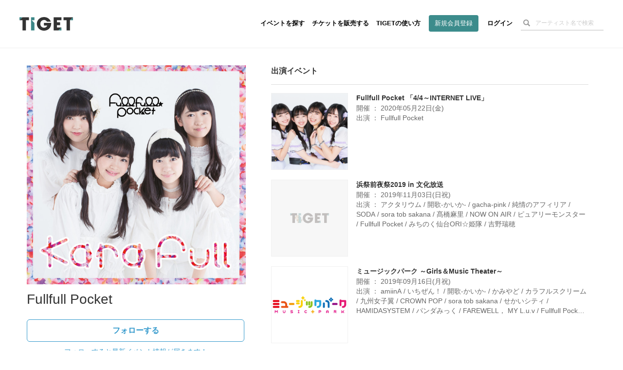

--- FILE ---
content_type: text/html; charset=utf-8
request_url: https://www.google.com/recaptcha/api2/aframe
body_size: 184
content:
<!DOCTYPE HTML><html><head><meta http-equiv="content-type" content="text/html; charset=UTF-8"></head><body><script nonce="KF9Ggl_ZWbWh8dL5DTVg8A">/** Anti-fraud and anti-abuse applications only. See google.com/recaptcha */ try{var clients={'sodar':'https://pagead2.googlesyndication.com/pagead/sodar?'};window.addEventListener("message",function(a){try{if(a.source===window.parent){var b=JSON.parse(a.data);var c=clients[b['id']];if(c){var d=document.createElement('img');d.src=c+b['params']+'&rc='+(localStorage.getItem("rc::a")?sessionStorage.getItem("rc::b"):"");window.document.body.appendChild(d);sessionStorage.setItem("rc::e",parseInt(sessionStorage.getItem("rc::e")||0)+1);localStorage.setItem("rc::h",'1768996429984');}}}catch(b){}});window.parent.postMessage("_grecaptcha_ready", "*");}catch(b){}</script></body></html>